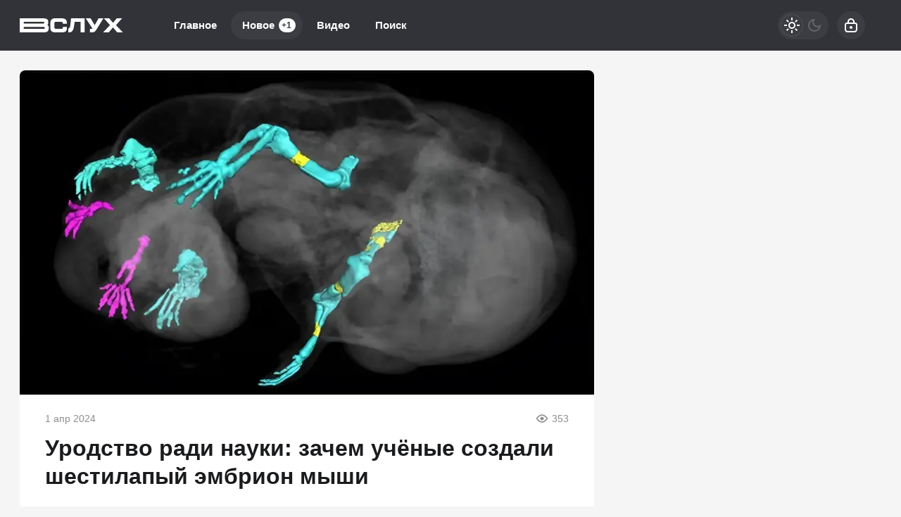

--- FILE ---
content_type: text/html; charset=utf-8
request_url: https://vsluh.net/3662-urodstvo-radi-nauki-zachem-uchenye-sozdali-shestilapyj-jembrion-myshi.html
body_size: 21279
content:
<!DOCTYPE html>
<html prefix="og:http://ogp.me/ns# article:http://ogp.me/ns/article#" lang="ru" class="load">
<head>
<title>Уродство ради науки: зачем учёные создали шестилапый эмбрион мыши</title>
<meta charset="utf-8">
<meta name="title" content="Уродство ради науки: зачем учёные создали шестилапый эмбрион мыши">
<meta name="description" content="В Португалии создали эмбрион шестилапой мыши с двумя дополнительными конечностями вместо гениталий. Сообщение о том, как получился генетически модифицированный грызун и что это значит для науки, опубликовали в журнале Nature Communications. Биолог-эволюционист Мозес Малло из Научного института">
<meta name="keywords" content="Малло, Tgfbr1, задние, эмбрион, конечностями, вместо, гениталий, Мозес, развития, эмбрионов, гениталии, лапки, проект, иллюстрации, мышонка, органы, конечности, Португалии, создали, шестилапой">
<meta name="generator" content="DataLife Engine (https://dle-news.ru)">
<link rel="canonical" href="https://vsluh.net/3662-urodstvo-radi-nauki-zachem-uchenye-sozdali-shestilapyj-jembrion-myshi.html">
<link rel="alternate" type="application/rss+xml" title="ВСЛУХ RSS" href="https://vsluh.net/rss.xml">
<link rel="search" type="application/opensearchdescription+xml" title="ВСЛУХ" href="https://vsluh.net/index.php?do=opensearch">
<link rel="preconnect" href="https://vsluh.net/" fetchpriority="high">
<meta property="twitter:title" content="Уродство ради науки: зачем учёные создали шестилапый эмбрион мыши">
<meta property="twitter:url" content="https://vsluh.net/3662-urodstvo-radi-nauki-zachem-uchenye-sozdali-shestilapyj-jembrion-myshi.html">
<meta property="twitter:card" content="summary_large_image">
<meta property="twitter:image" content="https://vsluh.net/uploads/posts/2024-04/d41586-024-00943-7_26894514.webp">
<meta property="twitter:description" content="Получился зародыш с лишними конечностями вместо гениталий.">
<meta property="og:type" content="article">
<meta property="og:site_name" content="ВСЛУХ">
<meta property="og:title" content="Уродство ради науки: зачем учёные создали шестилапый эмбрион мыши">
<meta property="og:url" content="https://vsluh.net/3662-urodstvo-radi-nauki-zachem-uchenye-sozdali-shestilapyj-jembrion-myshi.html">
<meta property="og:image" content="https://vsluh.net/uploads/posts/2024-04/d41586-024-00943-7_26894514.webp">
<meta property="og:description" content="Получился зародыш с лишними конечностями вместо гениталий.">
<meta name="HandheldFriendly" content="true">
<meta name="format-detection" content="telephone=no">
<meta name="viewport" content="initial-scale=1.0, width=device-width">
<meta name="apple-mobile-web-app-capable" content="yes">
<meta name="apple-mobile-web-app-status-bar-style" content="default">
<meta name="mobile-web-app-capable" content="yes">

<meta name="robots" content="max-image-preview:large">
<meta property="og:type" content="article">



<link rel="manifest" href="/manifest.json">

<link rel="shortcut icon" href="/templates/vsluh/brand/favicon/favicon.ico">
<link rel="apple-touch-icon" sizes="180x180" href="/templates/vsluh/brand/favicon/apple-touch-icon.png">
<link rel="icon" type="image/svg+xml" href="/templates/vsluh/brand/favicon/favicon.svg">
<link rel="icon" type="image/png" sizes="64x64" href="/templates/vsluh/brand/favicon/f64.png">
<link rel="icon" type="image/png" sizes="32x32" href="/templates/vsluh/brand/favicon/f32.png">
<link rel="icon" type="image/png" sizes="16x16" href="/templates/vsluh/brand/favicon/f16.png">



<link rel="preload" as="script" href="/templates/vsluh/js/darkmod.js?v=ncwyf">
<link rel="preload" as="script" href="/engine/classes/js/jquery3.js?v=ncwyf">

<link rel="preload" as="style" href="/templates/vsluh/brand/config.css?v=ncwyf">
<link rel="preload" as="style" href="/templates/vsluh/css/sys.css?v=ncwyf">
<link rel="preload" as="style" href="/templates/vsluh/css/style.css?v=ncwyf">


<link rel="preload" as="style" href="/templates/vsluh/css/text.css?v=ncwyf">
<link rel="preload" as="style" href="/templates/vsluh/css/fullstory.css?v=ncwyf">


<link href="/templates/vsluh/brand/config.css?v=ncwyf" type="text/css" rel="stylesheet" media="all">
<link href="/templates/vsluh/css/sys.css?v=ncwyf" type="text/css" rel="stylesheet" media="all">
<link href="/templates/vsluh/css/style.css?v=ncwyf" type="text/css" rel="stylesheet" media="all">


<link href="/templates/vsluh/css/short.css?v=ncwyf" type="text/css" rel="stylesheet" media="all">


<link href="/templates/vsluh/css/fullstory.css?v=ncwyf" type="text/css" rel="stylesheet" media="all">
<link href="/templates/vsluh/css/text.css?v=ncwyf" type="text/css" rel="stylesheet" media="all">




<link href="/templates/vsluh/css/uidialog.css?v=ncwyf" type="text/css" rel="stylesheet" media="all">

<link href="/templates/vsluh/css/login.css?v=ncwyf" type="text/css" rel="stylesheet" media="all">





<script src="/templates/vsluh/js/darkmod.js?v=ncwyf"></script>




<script>window.yaContextCb=window.yaContextCb||[]</script>
<script src="https://yandex.ru/ads/system/context.js" async></script>


<script>
	var isElementVisible = function (id) {
	target = document.querySelector('#' + id);

		// Все позиции элемента
		var targetPosition = {
			top: window.pageYOffset + target.getBoundingClientRect().top,
			left: window.pageXOffset + target.getBoundingClientRect().left,
			right: window.pageXOffset + target.getBoundingClientRect().right,
			bottom: window.pageYOffset + target.getBoundingClientRect().bottom
			},
			// Получаем позиции окна
			windowPosition = {
			top: window.pageYOffset,
			left: window.pageXOffset,
			right: window.pageXOffset + document.documentElement.clientWidth,
			bottom: window.pageYOffset + document.documentElement.clientHeight
			};

		if (targetPosition.bottom > windowPosition.top && // Если позиция нижней части элемента больше позиции верхней чайти окна, то элемент виден сверху
			targetPosition.top < windowPosition.bottom && // Если позиция верхней части элемента меньше позиции нижней чайти окна, то элемент виден снизу
			targetPosition.right > windowPosition.left && // Если позиция правой стороны элемента больше позиции левой части окна, то элемент виден слева
			targetPosition.left < windowPosition.right) { // Если позиция левой стороны элемента меньше позиции правой чайти окна, то элемент виден справа
			// Если элемент полностью видно, то запускаем следующий код

			return true 
		} else {

			return false
		};
	};
</script>

</head>

<body>
	 
<header id="header" class="header">
	<div class="wrp">
		<button class="h-burger" id="o-menu" aria-label="Меню" style="display:none;">
			<span class="iswap">
				<svg width="24" height="24" class="ic iswap-ic"><path d="M3 4V6H21V4H3ZM3 13H21V11H3V13ZM3 20H21V18H3V20Z"/></svg>
				<svg width="24" height="24" class="ic iswap-close"><use xlink:href="#ic-close"></use></svg>
			</span>
		</button>
		<div class="h-first"><a class="logo" href="/" title="Вслух" aria-label="Вслух">
    <svg width="147" height="20" viewBox="0 0 147 20" xmlns="http://www.w3.org/2000/svg">
        <path d="M39.27 9.46C40.15 8.77 40.62 7.63 40.62 5.37C40.62 4.05 40.62 0.02 33.53 0.02H0V19.99H34.44C39.21 19.99 41.34 18.09 41.34 13.83C41.34 11.42 40.57 10.21 39.27 9.45V9.46ZM5.83 4.91H33.64C34.44 4.91 34.8 5.27 34.8 6.07C34.8 6.62 34.65 7.55 33.67 7.55H5.83V4.91ZM33.5 15.09H5.82V12.21H33.65C35.5 12.21 35.5 12.53 35.5 13.61C35.5 14.84 35.5 15.09 33.48 15.09H33.5ZM61.33 12.94C61.33 14.56 61 14.96 58.49 14.96H52.15C49.89 14.96 49.28 14.63 49.28 12.31V7.75C49.28 5.3 49.55 5.04 52.15 5.04H58.49C60.88 5.04 61.33 5.77 61.33 7.11V7.79H67.1V7.11C67.09 0.86 63.17 0.01 59.33 0.01H51.32C45.48 0.01 43.51 1.92 43.51 7.58V12.8C43.51 18.1 45.44 19.98 50.9 19.98H59.78C65.44 19.98 67.09 18.4 67.12 12.94V12.25H61.33V12.93V12.94ZM71.8 10.46C71.63 11.84 71.32 13.54 69.86 14.17C69.5 14.33 69.16 14.35 68.92 14.34V19.97C69.25 19.99 69.71 20.01 70.26 19.99C70.97 19.97 71.82 19.88 72.3 19.76C73.83 19.39 74.79 17.94 75.28 17.22C76.24 15.81 76.54 14.51 76.96 12.28C77.32 10.35 77.73 7.92 78.1 5.07H86.52V19.96H92.35V0H72.96C72.59 3.86 72.19 7.34 71.8 10.46ZM112.02 0L106.54 9.78L100.74 0H93.82L103.12 14.17C103.27 14.4 103.32 14.57 103.32 14.64C103.32 14.77 102.85 15.08 101.44 15.08H99.87V19.97H102.3C105.73 19.97 106.95 19.39 109.64 15.04L118.94 0H112.02ZM136.77 9.7L145.48 0H137.97L132.54 6.43L127.11 0H119.6L128.31 9.7L118.55 19.97H126.6L132.54 12.98L138.48 19.97H146.53L136.77 9.7Z"/>
    </svg>
</a></div>
		
		<div id="h-menu" class="h-menu" style="display:none;">
			<div class="h-menu-tools">
				<form class="qsearch" method="post">
	<div class="qsearch-field">
		<input id="qsearch-input" class="qsearch-field-input" name="story" type="search" placeholder="Поиск по сайту..." autocomplete="off">
		<button class="qsearch-field-btn" type="submit" title="Найти" aria-label="Найти">
			<svg width="24" height="24" class="ic"><path d="M11 3C6.58172 3 3 6.58172 3 11C3 15.4183 6.58172 19 11 19C12.8487 19 14.551 18.3729 15.9056 17.3199L20 21.4142L21.4142 20L17.3199 15.9056C18.3729 14.551 19 12.8487 19 11C19 6.58172 15.4183 3 11 3ZM5 11C5 7.68629 7.68629 5 11 5C14.3137 5 17 7.68629 17 11C17 14.3137 14.3137 17 11 17C7.68629 17 5 14.3137 5 11Z"/></svg>
		</button>
		<i class="qsearch-field-line"></i>
	</div>
	<button class="qsearch-close" id="x-search" title="Закрыть поиск" aria-label="Закрыть поиск">
		<svg width="24" height="24" class="ic"><use xlink:href="#ic-close"></use></svg>
	</button>
	<input type="hidden" name="do" value="search" autocomplete="off">
	<input type="hidden" name="subaction" value="search" autocomplete="off">
</form>
				
			</div>
			<div class="h-menu-over dark">
				<nav class="h-menu-links">
					<a href="/" title="Главное">Главное</a>
					<a class="active" href="/new/" title="Новости">Новое<i class="badge">+1</i></a>
					<a href="/video/" title="Видео">Видео<i class="badge"></i></a>
					<a class="h-menu-search" id="o-search" href="/index.php?do=search" title="Поиск">Поиск</a>
				</nav>
				<div class="h-menu-add" style="display: none;"><a class="btn btn-tone btn-lg" href="/addnews.html">Добавить новость</a></div>
				<nav class="h-menu-sublinks" style="display: none;"><a href="https://vomedia.ru/20-vsluh.html" target="_blank">Реклама</a>
<a href="/index.php?do=feedback" target="_self">Контакты</a>
<a href="/about.html" target="_self">Об издании</a>
<a href="/rules.html" target="_self">Правила</a></nav>
				<div class="h-menu-soc" style="display: none;">
					<nav class="social-links">
	
	<a href="https://ok.ru/vsluhnet" target="_blank" rel="nofollow noopener noreferrer" class="soc_ok" title="Одноклассники" aria-label="Одноклассники"><svg width="32" height="32"><use xlink:href="#ic-ok"></use></svg></a>
	<a href="https://vk.com/vsluhnet" target="_blank" rel="nofollow noopener noreferrer" class="soc_vk" title="VK" aria-label="VK"><svg width="32" height="32"><use xlink:href="#ic-vk"></use></svg></a>
	<a href="https://dzen.ru/vsluh.net" target="_blank" rel="nofollow noopener noreferrer" class="soc_dzen" title="Дзен" aria-label="Дзен"><svg width="32" height="32"><use xlink:href="#ic-dzen"></use></svg></a>
</nav>
				</div>
				
			</div>
		</div>
		
		<div class="h-tools">
			<button class="h-darkmod" aria-label="Светлая / Темная версия" id="mod-toggle">
				<span class="h-darkmod-in">
					<svg class="ic mod-light" width="24" height="24" viewBox="0 0 24 24" xmlns="http://www.w3.org/2000/svg">
						<path d="M12 15C12.8333 15 13.5417 14.7083 14.125 14.125C14.7083 13.5417 15 12.8333 15 12C15 11.1667 14.7083 10.4583 14.125 9.875C13.5417 9.29167 12.8333 9 12 9C11.1667 9 10.4583 9.29167 9.875 9.875C9.29167 10.4583 9 11.1667 9 12C9 12.8333 9.29167 13.5417 9.875 14.125C10.4583 14.7083 11.1667 15 12 15ZM12 17C10.6167 17 9.4375 16.5125 8.4625 15.5375C7.4875 14.5625 7 13.3833 7 12C7 10.6167 7.4875 9.4375 8.4625 8.4625C9.4375 7.4875 10.6167 7 12 7C13.3833 7 14.5625 7.4875 15.5375 8.4625C16.5125 9.4375 17 10.6167 17 12C17 13.3833 16.5125 14.5625 15.5375 15.5375C14.5625 16.5125 13.3833 17 12 17ZM5 13H1V11H5V13ZM23 13H19V11H23V13ZM11 5V1H13V5H11ZM11 23V19H13V23H11ZM6.4 7.75L3.875 5.325L5.3 3.85L7.7 6.35L6.4 7.75ZM18.7 20.15L16.275 17.625L17.6 16.25L20.125 18.675L18.7 20.15ZM16.25 6.4L18.675 3.875L20.15 5.3L17.65 7.7L16.25 6.4ZM3.85 18.7L6.375 16.275L7.75 17.6L5.325 20.125L3.85 18.7Z" />
					</svg>
					<svg class="ic mod-dark" width="24" height="24" viewBox="0 0 24 24" xmlns="http://www.w3.org/2000/svg">
						<path d="M12 21C9.5 21 7.375 20.125 5.625 18.375C3.875 16.625 3 14.5 3 12C3 9.5 3.875 7.375 5.625 5.625C7.375 3.875 9.5 3 12 3C12.2333 3 12.4625 3.00833 12.6875 3.025C12.9125 3.04167 13.1333 3.06667 13.35 3.1C12.6667 3.58333 12.1208 4.2125 11.7125 4.9875C11.3042 5.7625 11.1 6.6 11.1 7.5C11.1 9 11.625 10.275 12.675 11.325C13.725 12.375 15 12.9 16.5 12.9C17.4167 12.9 18.2583 12.6958 19.025 12.2875C19.7917 11.8792 20.4167 11.3333 20.9 10.65C20.9333 10.8667 20.9583 11.0875 20.975 11.3125C20.9917 11.5375 21 11.7667 21 12C21 14.5 20.125 16.625 18.375 18.375C16.625 20.125 14.5 21 12 21ZM12 19C13.4667 19 14.7833 18.5958 15.95 17.7875C17.1167 16.9792 17.9667 15.925 18.5 14.625C18.1667 14.7083 17.8333 14.775 17.5 14.825C17.1667 14.875 16.8333 14.9 16.5 14.9C14.45 14.9 12.7042 14.1792 11.2625 12.7375C9.82083 11.2958 9.1 9.55 9.1 7.5C9.1 7.16667 9.125 6.83333 9.175 6.5C9.225 6.16667 9.29167 5.83333 9.375 5.5C8.075 6.03333 7.02083 6.88333 6.2125 8.05C5.40417 9.21667 5 10.5333 5 12C5 13.9333 5.68333 15.5833 7.05 16.95C8.41667 18.3167 10.0667 19 12 19Z" />
					</svg>
				</span>
			</button>
			
			<button class="h-login" id="login-btn" aria-label="Войти">
				<svg class="ic" width="24" height="24" viewBox="0 0 24 24" xmlns="http://www.w3.org/2000/svg"><path d="M12 13C10.9 13 10 13.9 10 15C10 16.1 10.9 17 12 17C13.1 17 14 16.1 14 15C14 13.9 13.1 13 12 13ZM20.92 10.67C20.83 10.01 20.63 9.39 20.12 8.88C19.61 8.37 18.98 8.17 18.33 8.08C17.95 8.03 17.5 8.01 17 8V7C17 4.24 14.76 2 12 2C9.24 2 7 4.24 7 7V8C6.5 8.01 6.06 8.03 5.67 8.08C5.01 8.17 4.39 8.37 3.88 8.88C3.37 9.39 3.17 10.02 3.08 10.67C3 11.28 3 12.05 3 12.93V15.07C3 16.42 3 17.54 3.12 18.43C3.24 19.36 3.52 20.18 4.17 20.83C4.83 21.49 5.65 21.76 6.57 21.88C7.45 22 8.57 22 9.92 22H14.06C15.41 22 16.53 22 17.41 21.88C18.34 21.76 19.16 21.48 19.81 20.83C20.47 20.17 20.74 19.35 20.86 18.43C20.98 17.55 20.98 16.43 20.98 15.08V12.94C20.98 12.05 20.98 11.29 20.9 10.68L20.92 10.67ZM9 7C9 5.34 10.34 4 12 4C13.66 4 15 5.34 15 7V8H9V7ZM19 15C19 16.44 19 17.42 18.9 18.16C18.81 18.87 18.64 19.19 18.42 19.42C18.2 19.65 17.87 19.81 17.16 19.9C16.43 20 15.44 20 14 20H10C8.56 20 7.58 20 6.84 19.9C6.13 19.81 5.81 19.64 5.58 19.42C5.36 19.2 5.19 18.87 5.1 18.16C5 17.43 5 16.44 5 15V13C5 12.03 5 11.4 5.06 10.94C5.12 10.51 5.21 10.37 5.29 10.29C5.37 10.21 5.5 10.12 5.94 10.06C6.4 10 7.03 10 8 10H16C16.97 10 17.6 10 18.06 10.06C18.49 10.12 18.63 10.21 18.71 10.29C18.79 10.37 18.88 10.5 18.94 10.94C19 11.4 19 12.03 19 13V15Z"/></svg>
			</button>
			
			
		</div>
	</div>
</header>


	
	<main id="page" class="page-content">
	
	

	
	
<div class="str wrp wrpcont">
	<div class="str-cont grid-sm g-sm-c2">
		
		<article id="full-story" class="cbox full-story" data-id="3662">
			
			<div class="full-story-media story-img">
				<div class="fit-cover">
					
					<img src="/uploads/posts/2024-04/snapedit_1711914913587.webp" width="430" height="280" alt="Уродство ради науки: зачем учёные создали шестилапый эмбрион мыши" title="Уродство ради науки: зачем учёные создали шестилапый эмбрион мыши" fetchpriority="high" decoding="async">
				</div>
				
			</div>
			
			<div class="full-meta">
				
				<time class="meta meta-time" datetime="2024-04-01T20:14">1 апр 2024</time>
				<span class="meta meta-views"><svg width="20" height="20" class="ic"><use xlink:href="#ic-view"></use></svg>353</span>
			</div>
			
			<h1 class="heading">
				
				
				Уродство ради науки: зачем учёные создали шестилапый эмбрион мыши
			</h1>
			<div class="full-story-text text">
				
				<meta property="og:type" content="article">
				<meta property="og:title" content="Уродство ради науки: зачем учёные создали шестилапый эмбрион мыши">
				<meta property="og:url" content="https://vsluh.net/3662-urodstvo-radi-nauki-zachem-uchenye-sozdali-shestilapyj-jembrion-myshi.html" />
				<meta property="article:author" content="Дмитрий Ладыгин">
				<meta property="article:section" content="Новое">
				<meta property="article:tag"
					content="Группа - гость">
				<meta property="article:published_time" content="2024-04-01T20:14:34+0300">
				<meta itemprop="datePublished" content="2024-04-01T20:14:34+0300" />
				<meta itemprop="identifier" content="3662">
				
				В Португалии создали эмбрион шестилапой мыши с двумя дополнительными конечностями вместо гениталий. Сообщение о том, как получился генетически модифицированный грызун и что это значит для <a href="https://vsluh.net/" title="наука">науки</a>, опубликовали в журнале Nature Communications.<br><br><!-- Yandex.RTB R-A-216584-17 -->
<div id="yandex_rtb_R-A-216584-17"></div>
<script>window.yaContextCb.push(()=>{
  Ya.Context.AdvManager.render({
    renderTo: 'yandex_rtb_R-A-216584-17',
    blockId: 'R-A-216584-17'
  })
})</script><br>Биолог-эволюционист Мозес Малло из Научного института Гулбенкяна (IGC) с коллегами изучали один из белков, Tgfbr1, очень важный для развития эмбрионов. Учёные инактивировали ген Tgfbr1 у мышиных зародышей приблизительно на полпути эмбрионального развития. С помощью манипуляции учёные хотели понять, как внесённая «поломка» повлияла бы на развитие спинного мозга.<br><br>Затем Анастасия Лозовска, аспирантка из команды Малло, сообщила шефу: у одного из биоинженерных эмбрионов гениталии похожи на две дополнительные задние лапки. Так наблюдательность девушки направила исследование в неожиданное русло.<br><br><!--QuoteBegin--><div class="quote"><!--QuoteEBegin-->Я не выбирал проект, проект выбрал меня<!--QuoteEnd--></div><!--QuoteEEnd--><br>— Мозес Малло, биолог-эволюционист из IGC.<br><br>На заглавной иллюстрации — трёхмерная реконструкция скелетной составляющей конечностей модифицированного плода. Дополнительные задние лапки выделены фиолетовым. Жёлтым показано начавшееся окостенение.<br><br>На иллюстрации ниже для сравнения — нормальный мышиный эмбрион и лабораторный уродец. Как видим, дело не обошлось только лишь подменой лишними лапками гениталий. После отключения определённого гена у монструозного мышонка к тому же некоторые внутренние органы выперли из брюшной полости наружу, как огромная грыжа.<br><br><div style="text-align:center;"><!--dle_image_begin:https://vsluh.net/uploads/posts/2024-04/d41586-024-00943-7_26894514.webp|--><img loading="lazy" src="/uploads/posts/2024-04/d41586-024-00943-7_26894514.webp" style="max-width:100%;" alt="Уродство ради науки: зачем учёные создали шестилапый эмбрион мыши"><!--dle_image_end--></div><br><br>Собственно, науке давно известно, что у большинства животных с четырьмя конечностями и наружные половые органы (пенис либо клитор), и задние конечности развиваются из одних и тех же первичных структур. Но не были известны нюансы.<br><br>Когда команда Мозеса Малло подробнее изучила феномен шестилапого мышонка, они поняли, что Tgfbr1 направляет эти структуры на превращение либо в гениталии, либо в конечности, изменяя то, как именно сворачивается спираль ДНК в соответствующих клетках. Отключение критически важного белка изменило работу остальных генов таким вот ужасающим и радикальным образом.<br><br>Эмбриону не дали развиться в нормальную мышь вовсе не зря. Благодаря сделанному <!--dle_leech_begin--><a href="https://vsluh.net/index.php?do=go&amp;url=aHR0cHM6Ly93d3cubmF0dXJlLmNvbS9hcnRpY2xlcy9kNDE1ODYtMDI0LTAwOTQzLTc%3D" target="_blank">открытию</a><!--dle_leech_end--> биологи надеются в дальнейшем выяснить, влияет ли Tgfbr1 и его аналоги на структуру ДНК в других клеточных системах, в том числе в онкологических метастазах, а также на иммунитет. А ещё исследователи изучают, а не тот ли самый механизм приводит к образованию двойного пениса у змей, то есть не формируется ли у самцов парный половой орган вместо несбывшихся лапок.
			</div>
			
			
			
			
			<ul class="full-story-data grid-sm g-sm-c2 c-muted">
				<li class="g-item" title="Автор статьи"><a href="/user/Дмитрий Ладыгин">Дмитрий Ладыгин</a></li>
				<li class="g-item" title="Использованы фото">nature.com</li>
			</ul>
			
			
			
			
			<div class="block-ad-fullstory"><!-- Yandex.RTB R-A-216584-18 -->
<div id="yandex_rtb_R-A-216584-18"></div>
<script>window.yaContextCb.push(()=>{
  Ya.Context.AdvManager.render({
    renderTo: 'yandex_rtb_R-A-216584-18',
    blockId: 'R-A-216584-18'
  })
})</script></div>
			

			
			<div class="full-story-foot cv-auto">
				
<div class="share">
	<a class="fbtn share-btn share-tg" href="https://t.me/share/url?url=https://vsluh.net/3662-urodstvo-radi-nauki-zachem-uchenye-sozdali-shestilapyj-jembrion-myshi.html&amp;text=Уродство ради науки: зачем учёные создали шестилапый эмбрион мыши" target="_blank" rel="noopener nofollow" title="Поделиться в Телеграм" aria-label="Поделиться в Телеграм" onclick="minWin(this.href); return false;" role="button"><svg width="32" height="32" class="ic"><use xlink:href="#ic-telegram"></use></svg></a>
	<a class="fbtn share-btn share-vk" href="https://vk.com/share.php?url=https://vsluh.net/3662-urodstvo-radi-nauki-zachem-uchenye-sozdali-shestilapyj-jembrion-myshi.html&title=Уродство ради науки: зачем учёные создали шестилапый эмбрион мыши" target="_blank" rel="noopener nofollow" title="Поделиться в VK" aria-label="Поделиться в VK" onclick="minWin(this.href); return false;" role="button"><svg width="32" height="32" class="ic"><use xlink:href="#ic-vk"></use></svg></a>
	<a class="fbtn share-btn share-ok" href="https://connect.ok.ru/offer?url=https://vsluh.net/3662-urodstvo-radi-nauki-zachem-uchenye-sozdali-shestilapyj-jembrion-myshi.html&title=Уродство ради науки: зачем учёные создали шестилапый эмбрион мыши" target="_blank" rel="noopener nofollow" title="Поделиться в Одноклассниках" aria-label="Поделиться в Одноклассниках" onclick="minWin(this.href); return false;" role="button"><svg width="32" height="32" class="ic"><use xlink:href="#ic-ok"></use></svg></a>
</div>

				
			</div>
			 <div class="channels">
	<div class="channels-info">
		<div class="channels-info-title title">Наши новостные каналы</div>
		<p class="channels-info-text">Подписывайтесь и будьте в курсе свежих новостей и важнейших событиях дня.</p>
	</div>
	<div class="channels-links">
		<a href="https://vk.com/vsluhnet" rel="nofollow noreferrer" target="_blank">
			<svg xmlns="http://www.w3.org/2000/svg" width="32" height="32" viewBox="0 0 32 32"><path d="M32 16C32 7.16344 24.8366 0 16 0C7.16344 0 0 7.16344 0 16C0 24.8366 7.16344 32 16 32C24.8366 32 32 24.8366 32 16Z" fill="#0277FF"/><path d="M17.1495 21.3333C11.0754 21.3333 7.61125 17.329 7.4668 10.6666H10.5088C10.6088 15.5566 12.8545 17.6282 14.6285 18.0555V10.6666H17.494V14.8846C19.2483 14.703 21.0915 12.781 21.7137 10.6666H24.5779C24.343 11.7633 23.8753 12.8016 23.2041 13.7166C22.5328 14.6315 21.6724 15.4034 20.6767 15.9839C21.7884 16.5139 22.7705 17.2648 23.558 18.1869C24.3455 19.1091 24.9203 20.1815 25.2446 21.3333H22.0915C21.8008 20.3331 21.2094 19.4378 20.3914 18.7596C19.5735 18.0814 18.5655 17.6506 17.494 17.5213V21.3333H17.1495Z" fill="white"/></svg>
			<span>ВКонтакте</span>
		</a>
		<a href="https://dzen.ru/vsluh.net" rel="nofollow noreferrer" target="_blank">
			<svg xmlns="http://www.w3.org/2000/svg" width="32" height="32" viewBox="0 0 32 32"><path fill="currentColor" d="m19.09,19.09c-2.52,2.59-2.7,5.83-2.91,12.91,6.61,0,11.17-.02,13.52-2.31,2.29-2.35,2.31-7.13,2.31-13.52-7.09.23-10.32.4-12.91,2.91ZM0,16.17c0,6.39.02,11.17,2.31,13.52,2.35,2.29,6.91,2.31,13.52,2.31-.23-7.09-.4-10.32-2.91-12.91-2.59-2.51-5.83-2.7-12.91-2.91ZM15.83,0C9.23,0,4.66.02,2.31,2.31.02,4.66,0,9.44,0,15.83c7.09-.23,10.32-.4,12.91-2.91,2.52-2.59,2.7-5.83,2.91-12.91Zm3.26,12.91c-2.52-2.59-2.7-5.83-2.91-12.91,6.61,0,11.17.02,13.52,2.31,2.29,2.35,2.31,7.13,2.31,13.52-7.09-.23-10.32-.4-12.91-2.91Z"/></svg>
			<span>Дзен</span>
		</a>
		<a href="https://ok.ru/vsluhnet" rel="nofollow noreferrer" target="_blank">
			<svg fill="none" width="120" height="120" viewBox="0 0 120 120" xmlns="http://www.w3.org/2000/svg"><path d="M120 60C120 93.1371 93.1371 120 60 120C26.8629 120 0 93.1371 0 60C0 26.8629 26.8629 0 60 0C93.1371 0 120 26.8629 120 60Z" fill="#ED812B"/><path d="M67.2847 75.8688C70.9635 75.0229 74.4778 73.5528 77.6718 71.5228C80.0781 69.8952 80.7244 66.6051 79.1144 64.1725C77.5679 61.8332 74.4864 61.1273 72.0887 62.5595C64.7313 67.2118 55.3829 67.2118 48.0255 62.5595C45.5816 61.0019 42.3559 61.7428 40.8122 64.2075C40.8122 64.2133 40.8122 64.2191 40.8065 64.222C39.2657 66.6926 39.9986 69.9565 42.4424 71.514L42.4482 71.5199C45.6364 73.547 49.1478 75.02 52.8237 75.86L42.8262 85.9667C40.7863 87.9939 40.7488 91.3044 42.7454 93.3666L42.8319 93.4541C43.8245 94.4866 45.169 95 46.5078 95C47.8495 95 49.1911 94.4866 50.1865 93.4541L60.0571 83.5254L69.8786 93.4599C71.956 95.4871 75.2741 95.4317 77.2822 93.3287C79.2385 91.2782 79.2385 88.026 77.2822 85.9784L67.2847 75.8688ZM60.0571 61.1332C69.9248 61.1215 77.917 53.042 77.9314 43.0695C77.9314 33.1087 69.9103 25 60.0571 25C50.2038 25 42.1828 33.1087 42.1828 43.0753C42.1972 53.0508 50.1923 61.1303 60.0571 61.1361V61.1332ZM60.0571 35.5909C64.1427 35.5967 67.4521 38.9452 67.455 43.0724C67.455 47.2026 64.1427 50.5481 60.0571 50.554C55.9744 50.5481 52.665 47.2055 52.6563 43.0753C52.6621 38.9422 55.9744 35.5967 60.0571 35.5879V35.5909Z" fill="white"/></svg>
			<span>Одноклассники</span>
		</a>
	</div>
</div>
		</article>
		
		<div class="cbox comments cv-auto"><!-- Tolstoy Comments Init -->
<script type="text/javascript">!(function(w,d,s,l,x){w[l]=w[l]||[];w[l].t=w[l].t||new Date().getTime();var f=d.getElementsByTagName(s)[0],j=d.createElement(s);j.async=!0;j.src='//web.tolstoycomments.com/sitejs/app.js?i='+l+'&x='+x+'&t='+w[l].t;f.parentNode.insertBefore(j,f);})(window,document,'script','tolstoycomments','4957');</script>
<!-- /Tolstoy Comments Init -->

<!-- Tolstoy Comments Widget -->
<div class="tolstoycomments-feed"></div>
<script type="text/javascript">
	window['tolstoycomments'] = window['tolstoycomments'] || [];
	window['tolstoycomments'].push({
		action: 'init',
		values: {
			visible: true
		}
	});
</script>
<!-- /Tolstoy Comments Widget --></div>		
		<div class="sep-title cv-auto"><span>Рекомендуем для вас</span></div>
		<div class="cv-auto"><!-- Yandex Native Ads C-A-216584-14 -->
<div id="id-C-A-216584-14"></div>
<script>window.yaContextCb.push(()=>{
  Ya.Context.AdvManager.renderWidget({
    renderTo: 'id-C-A-216584-14',
    blockId: 'C-A-216584-14',
    darkTheme: localStorage.getItem('theme') === 'dark' || (localStorage.getItem('theme') == null && window.matchMedia("(prefers-color-scheme: dark)").matches) ? true : false
  })
})</script></div>
		
		<article class="post cbox item g-item cv-auto" data-id="5430">
	<figure class="post-img fit-cover">
		<img src="/uploads/mini/shortstory/2c7/5d4422fed53c37fc06804790f4186.webp" width="430" height="280" title="Росархив рассекретил документы: Доказано, что именно Польша не дала СССР остановить Вторую мировую войну" alt="Росархив рассекретил документы: Доказано, что именно Польша не дала СССР остановить Вторую мировую войну" loading="lazy" fetchpriority="low" decoding="async">
	</figure>
	<h2 class="title">
		
		<a class="item-link" href="https://vsluh.net/5430-rosarhiv-rassekretil-dokumenty-dokazano-chto-imenno-polsha-ne-dala-sssr-ostanovit-vtoruju-mirovuju-vojnu.html">Росархив рассекретил документы: Доказано, что именно Польша не дала СССР остановить Вторую мировую войну</a>
	</h2>
	
	<div class="post-text">Об этом в 1939 году сообщали из Варшавы французские дипломаты и разведчики...</div>
	<div class="post-meta">
		
		<time class="meta meta-time" datetime="2026-01-17T20:27">17 янв 2026</time>
		<a href="https://vsluh.net/5430-rosarhiv-rassekretil-dokumenty-dokazano-chto-imenno-polsha-ne-dala-sssr-ostanovit-vtoruju-mirovuju-vojnu.html" class="meta meta-views"><svg width="20" height="20" class="ic"><use xlink:href="#ic-view"></use></svg>15 839</a>
	</div>
</article><article class="post cbox item g-item cv-auto" data-id="5427">
	<figure class="post-img fit-cover">
		<img src="/uploads/mini/shortstory/7ec/eb5e1899223a51b17c62b681ace2f.webp" width="430" height="280" title="В советских газетах снова нашлось предсказание будущего: Что же на этот раз?" alt="В советских газетах снова нашлось предсказание будущего: Что же на этот раз?" loading="lazy" fetchpriority="low" decoding="async">
	</figure>
	<h2 class="title">
		
		<a class="item-link" href="https://vsluh.net/5427-v-sovetskih-gazetah-snova-nashlos-predskazanie-buduschego-chto-zhe-na-jetot-raz.html">В советских газетах снова нашлось предсказание будущего: Что же на этот раз?</a>
	</h2>
	
	<div class="post-text">Оказалось, что еще в 1948 году «Московский большевик» написал о планах США захватить Гренландию...</div>
	<div class="post-meta">
		
		<time class="meta meta-time" datetime="2026-01-15T14:41">15 янв 2026</time>
		<a href="https://vsluh.net/5427-v-sovetskih-gazetah-snova-nashlos-predskazanie-buduschego-chto-zhe-na-jetot-raz.html" class="meta meta-views"><svg width="20" height="20" class="ic"><use xlink:href="#ic-view"></use></svg>7 600</a>
	</div>
</article><article class="post cbox item g-item cv-auto" data-id="5433">
	<figure class="post-img fit-cover">
		<img src="/uploads/mini/shortstory/e47/d8e30874b303bc11c0164248fc8da.webp" width="430" height="280" title="Удивительные и невероятные приключения первой советской ракеты класса «воздух-воздух»" alt="Удивительные и невероятные приключения первой советской ракеты класса «воздух-воздух»" loading="lazy" fetchpriority="low" decoding="async">
	</figure>
	<h2 class="title">
		
		<a class="item-link" href="https://vsluh.net/5433-udivitelnye-i-neverojatnye-prikljuchenija-pervoj-sovetskoj-rakety-klassa-vozduh-vozduh.html">Удивительные и невероятные приключения первой советской ракеты класса «воздух-воздух»</a>
	</h2>
	
	<div class="post-text">Военные историки говорят: без якутских мастеров советские конструкторы не смогли бы «взломать» американскую ракету и построить нашу Р-3...</div>
	<div class="post-meta">
		
		<time class="meta meta-time" datetime="2026-01-18T21:43">18 янв 2026</time>
		<a href="https://vsluh.net/5433-udivitelnye-i-neverojatnye-prikljuchenija-pervoj-sovetskoj-rakety-klassa-vozduh-vozduh.html" class="meta meta-views"><svg width="20" height="20" class="ic"><use xlink:href="#ic-view"></use></svg>5 918</a>
	</div>
</article><article class="post cbox item g-item cv-auto" data-id="5431">
	<figure class="post-img fit-cover">
		<img src="/uploads/mini/shortstory/7c6/3e64f1b8031058700b1808d99eba3.webp" width="430" height="280" title="Тесла снова меняет правила игры: генератор по проекту гения выжимает электричество из воздуха" alt="Тесла снова меняет правила игры: генератор по проекту гения выжимает электричество из воздуха" loading="lazy" fetchpriority="low" decoding="async">
	</figure>
	<h2 class="title">
		
		<a class="item-link" href="https://vsluh.net/5431-tesla-snova-menjaet-pravila-igry-generator-po-proektu-genija-vyzhimaet-jelektrichestvo-iz-vozduha.html">Тесла снова меняет правила игры: генератор по проекту гения выжимает электричество из воздуха</a>
	</h2>
	
	<div class="post-text">Эксперты говорят, что мы только сейчас доросли до великого изобретателя. Из 300 его открытий реализованы лишь десятки. Что еще может скрываться в архивах?...</div>
	<div class="post-meta">
		
		<time class="meta meta-time" datetime="2026-01-18T11:45">18 янв 2026</time>
		<a href="https://vsluh.net/5431-tesla-snova-menjaet-pravila-igry-generator-po-proektu-genija-vyzhimaet-jelektrichestvo-iz-vozduha.html" class="meta meta-views"><svg width="20" height="20" class="ic"><use xlink:href="#ic-view"></use></svg>4 121</a>
	</div>
</article><article class="post cbox item g-item cv-auto" data-id="5436">
	<figure class="post-img fit-cover">
		<img src="/uploads/mini/shortstory/f69/390f20a543e83b30281981f83ddde.webp" width="430" height="280" title="Как рождаются волны-убийцы: российские ученые вплотную приблизились к разгадке этого опасного морского феномена" alt="Как рождаются волны-убийцы: российские ученые вплотную приблизились к разгадке этого опасного морского феномена" loading="lazy" fetchpriority="low" decoding="async">
	</figure>
	<h2 class="title">
		
		<a class="item-link" href="https://vsluh.net/5436-kak-rozhdajutsja-volny-ubijcy-rossijskie-uchenye-vplotnuju-priblizilis-k-razgadke-jetogo-opasnogo-morskogo-fenomena.html">Как рождаются волны-убийцы: российские ученые вплотную приблизились к разгадке этого опасного морского феномена</a>
	</h2>
	
	<div class="post-text">Правда, для этого пришлось «отменить» действующие модели прогнозов, которые, как оказалось, не работали...</div>
	<div class="post-meta">
		
		<time class="meta meta-time" datetime="2026-01-20T18:30">20 янв 2026</time>
		<a href="https://vsluh.net/5436-kak-rozhdajutsja-volny-ubijcy-rossijskie-uchenye-vplotnuju-priblizilis-k-razgadke-jetogo-opasnogo-morskogo-fenomena.html" class="meta meta-views"><svg width="20" height="20" class="ic"><use xlink:href="#ic-view"></use></svg>3 830</a>
	</div>
</article><article class="post cbox item g-item cv-auto" data-id="5434">
	<figure class="post-img fit-cover">
		<img src="/uploads/mini/shortstory/473/fe56850254eb84cdbe116e89126c9.webp" width="430" height="280" title="225,8 миллиарда долларов: Америка требует от России оплатить колоссальный долг царского времени" alt="225,8 миллиарда долларов: Америка требует от России оплатить колоссальный долг царского времени" loading="lazy" fetchpriority="low" decoding="async">
	</figure>
	<h2 class="title">
		
		<a class="item-link" href="https://vsluh.net/5434-2258-milliarda-dollarov-amerika-trebuet-ot-rossii-oplatit-kolossalnyj-dolg-carskogo-vremeni.html">225,8 миллиарда долларов: Америка требует от России оплатить колоссальный долг царского времени</a>
	</h2>
	
	<div class="post-text">Почему ведущие эксперты называют этот иск ящиком Пандоры и предупреждают, что он может закончиться для Штатов и всего Запада огромными проблемами?...</div>
	<div class="post-meta">
		
		<time class="meta meta-time" datetime="2026-01-19T16:30">19 янв 2026</time>
		<a href="https://vsluh.net/5434-2258-milliarda-dollarov-amerika-trebuet-ot-rossii-oplatit-kolossalnyj-dolg-carskogo-vremeni.html" class="meta meta-views"><svg width="20" height="20" class="ic"><use xlink:href="#ic-view"></use></svg>2 874</a>
	</div>
</article><article class="post cbox item g-item cv-auto" data-id="5432">
	<figure class="post-img fit-cover">
		<img src="/uploads/mini/shortstory/a0c/1bf8c1e696f179042823da935a20c.webp" width="430" height="280" title="Почему компонент сыра, который используется уже 30 лет, вызвал внезапную панику у американцев?" alt="Почему компонент сыра, который используется уже 30 лет, вызвал внезапную панику у американцев?" loading="lazy" fetchpriority="low" decoding="async">
	</figure>
	<h2 class="title">
		
		<a class="item-link" href="https://vsluh.net/5432-pochemu-komponent-syra-kotoryj-ispolzuetsja-uzhe-30-let-vyzval-vnezapnuju-paniku-u-amerikancev.html">Почему компонент сыра, который используется уже 30 лет, вызвал внезапную панику у американцев?</a>
	</h2>
	
	<div class="post-text">Эксперты рассказали: используется ли это вещество в России и стоит ли нам волноваться...</div>
	<div class="post-meta">
		
		<time class="meta meta-time" datetime="2026-01-18T18:00">18 янв 2026</time>
		<a href="https://vsluh.net/5432-pochemu-komponent-syra-kotoryj-ispolzuetsja-uzhe-30-let-vyzval-vnezapnuju-paniku-u-amerikancev.html" class="meta meta-views"><svg width="20" height="20" class="ic"><use xlink:href="#ic-view"></use></svg>2 639</a>
	</div>
</article><article class="post cbox item g-item cv-auto" data-id="5437">
	<figure class="post-img fit-cover">
		<img src="/uploads/mini/shortstory/d3f/5bace5d3f2e940cda32d60e1a8cb5.webp" width="430" height="280" title="Гробовщик Британии: как Япония похоронила империю, «где никогда не заходит солнце»" alt="Гробовщик Британии: как Япония похоронила империю, «где никогда не заходит солнце»" loading="lazy" fetchpriority="low" decoding="async">
	</figure>
	<h2 class="title">
		
		<a class="item-link" href="https://vsluh.net/5437-grobovschik-britanii-kak-japonija-pohoronila-imperiju-gde-ne-zahodit-solnce.html">Гробовщик Британии: как Япония похоронила империю, «где никогда не заходит солнце»</a>
	</h2>
	
	<div class="post-text">Историки говорят: Британская корона получила такой мощный удар, что рассыпалась как карточный домик...</div>
	<div class="post-meta">
		
		<time class="meta meta-time" datetime="2026-01-21T17:56">Вчера, 17:56</time>
		<a href="https://vsluh.net/5437-grobovschik-britanii-kak-japonija-pohoronila-imperiju-gde-ne-zahodit-solnce.html" class="meta meta-views"><svg width="20" height="20" class="ic"><use xlink:href="#ic-view"></use></svg>2 391</a>
	</div>
</article><article class="post cbox item g-item cv-auto" data-id="5428">
	<figure class="post-img fit-cover">
		<img src="/uploads/mini/shortstory/6bd/78a41c167f804c9c06a6caabaeb23.webp" width="430" height="280" title="Почему вирусы в космосе ведут себя странно, а поведение их вообще не предсказуемо?" alt="Почему вирусы в космосе ведут себя странно, а поведение их вообще не предсказуемо?" loading="lazy" fetchpriority="low" decoding="async">
	</figure>
	<h2 class="title">
		
		<a class="item-link" href="https://vsluh.net/5428-tam-virusy-vedut-sebja-stranno-a-povedenie-ih-voobsche-ne-predskazuemo.html">Почему вирусы в космосе ведут себя странно, а поведение их вообще не предсказуемо?</a>
	</h2>
	
	<div class="post-text">Новые эксперименты на МКС выявили такие поразительные аномалии. Но ученые только рады этому...</div>
	<div class="post-meta">
		
		<time class="meta meta-time" datetime="2026-01-16T13:00">16 янв 2026</time>
		<a href="https://vsluh.net/5428-tam-virusy-vedut-sebja-stranno-a-povedenie-ih-voobsche-ne-predskazuemo.html" class="meta meta-views"><svg width="20" height="20" class="ic"><use xlink:href="#ic-view"></use></svg>2 375</a>
	</div>
</article><article class="post cbox item g-item cv-auto" data-id="5435">
	<figure class="post-img fit-cover">
		<img src="/uploads/mini/shortstory/1a1/d6bf9f7311e9db8e2a5709ec31fc3.webp" width="430" height="280" title="Легендарный египтолог рассказал, что сейчас шансы найти гробницу самой известной древней царицы высоки как никогда" alt="Легендарный египтолог рассказал, что сейчас шансы найти гробницу самой известной древней царицы высоки как никогда" loading="lazy" fetchpriority="low" decoding="async">
	</figure>
	<h2 class="title">
		
		<a class="item-link" href="https://vsluh.net/5435-legendarnyj-egiptolog-rasskazal-chto-sejchas-shansy-najti-grobnicu-samoj-izvestnoj-drevnej-caricy-vysoki-kak-nikogda.html">Легендарный египтолог рассказал, что сейчас шансы найти гробницу самой известной древней царицы высоки как никогда</a>
	</h2>
	
	<div class="post-text">Почему Захи Хавасс так уверен, что сумеет совершить величайшее открытие в долине Нила?...</div>
	<div class="post-meta">
		
		<time class="meta meta-time" datetime="2026-01-19T20:30">19 янв 2026</time>
		<a href="https://vsluh.net/5435-legendarnyj-egiptolog-rasskazal-chto-sejchas-shansy-najti-grobnicu-samoj-izvestnoj-drevnej-caricy-vysoki-kak-nikogda.html" class="meta meta-views"><svg width="20" height="20" class="ic"><use xlink:href="#ic-view"></use></svg>1 633</a>
	</div>
</article><article class="post cbox item g-item cv-auto" data-id="5429">
	<figure class="post-img fit-cover">
		<img src="/uploads/mini/shortstory/833/b21ac56d465850b23bada6e6079f4.webp" width="430" height="280" title="Еще одна загадка Древнего Рима: Что делали верблюды-гибриды в сердце Европы?" alt="Еще одна загадка Древнего Рима: Что делали верблюды-гибриды в сердце Европы?" loading="lazy" fetchpriority="low" decoding="async">
	</figure>
	<h2 class="title">
		
		<a class="item-link" href="https://vsluh.net/5429-tajna-drevnego-bazelja-otkuda-vzjalis-kosti-redkih-verbljudov-gibridov-v-samom-serdce-evropy.html">Еще одна загадка Древнего Рима: Что делали верблюды-гибриды в сердце Европы?</a>
	</h2>
	
	<div class="post-text">Эксперты говорят: новое открытие может серьезно переписать историю поздней Римской империи...</div>
	<div class="post-meta">
		
		<time class="meta meta-time" datetime="2026-01-16T17:53">16 янв 2026</time>
		<a href="https://vsluh.net/5429-tajna-drevnego-bazelja-otkuda-vzjalis-kosti-redkih-verbljudov-gibridov-v-samom-serdce-evropy.html" class="meta meta-views"><svg width="20" height="20" class="ic"><use xlink:href="#ic-view"></use></svg>1 403</a>
	</div>
</article>
	</div>
	
	<aside class="str-side" style="display: none;">
		<div class="sticky">
			
			<div class="block"><!--AdFox START-->
<!--vomedia-->
<!--Площадка: vsluh.net / * / *-->
<!--Тип баннера: Безразмерный-->
<!--Расположение: Место №3-->
<div id="adfox_desktop_3"></div>
<script>
    window.yaContextCb.push(()=>{
        Ya.adfoxCode.create({
            ownerId: 227909,
        containerId: 'adfox_desktop_3',
            params: {
                pp: 'kgb',
            ps: 'coae',
            p2: 'fpua'
            }
        })
    })
</script>

<script>
setInterval(function(){ 
	if(isElementVisible('adfox_desktop_3') === true && document.hidden === false)
	{
		Ya.adfoxCode.reload('adfox_desktop_3', {onlyIfWasVisible: true});
		//console.log('timer');
	}	
}, 30000);
</script></div>
		</div>
	</aside>
</div>

	
	

	
	



	<div class="fly-scroll-up" style="display: none;">
    <a id="fly-scroll-up" href="#page" role="button" aria-label="Наверх">
        <svg class="ic" width="24" height="24"><use xlink:href="#ic-scroll"></use></svg>
    </a>
</div>
	</main>
	

<footer id="footer" class="footer dark cv-auto">
	<div class="wrp">
		<div class="foot-first">
			<div class="foot-main">
				<span class="foot-copy">© 2025 ВСЛУХ</span>
				<nav class="foot-links">
					<a href="https://vomedia.ru/20-vsluh.html" target="_blank">Реклама</a>
<a href="/index.php?do=feedback" target="_self">Контакты</a>
<a href="/about.html" target="_self">Об издании</a>
<a href="/rules.html" target="_self">Правила</a>
				</nav>
			</div>
			<nav class="social-links">
	
	<a href="https://ok.ru/vsluhnet" target="_blank" rel="nofollow noopener noreferrer" class="soc_ok" title="Одноклассники" aria-label="Одноклассники"><svg width="32" height="32"><use xlink:href="#ic-ok"></use></svg></a>
	<a href="https://vk.com/vsluhnet" target="_blank" rel="nofollow noopener noreferrer" class="soc_vk" title="VK" aria-label="VK"><svg width="32" height="32"><use xlink:href="#ic-vk"></use></svg></a>
	<a href="https://dzen.ru/vsluh.net" target="_blank" rel="nofollow noopener noreferrer" class="soc_dzen" title="Дзен" aria-label="Дзен"><svg width="32" height="32"><use xlink:href="#ic-dzen"></use></svg></a>
</nav>
			<a class="upper" id="footer-scroll-up" href="#page" title="Вверх" aria-label="Вверх" style="display:none;">
				<svg class="ic" width="24" height="24"><use xlink:href="#ic-scroll"></use></svg>
			</a>
		</div>
		<div class="foot-second">
			
			<div class="centroarts">
				<a class="ca" href="https://centroarts.com" target="_blank" rel="nofollow noopener noreferrer">
					<svg class="ca-icon" xmlns="http://www.w3.org/2000/svg" viewBox="0 0 32 32" width="32" height="32"><path fill="currentColor" d="m16,0C7.16,0,0,7.16,0,16s7.16,16,16,16,16-7.16,16-16S24.84,0,16,0Zm10.95,21.17c-.64-.37-1.2-.85-1.66-1.43-1.85,2.3-5.11,2.9-7.66,1.41l1.34-2.29c.51.29,1.08.45,1.67.45,1.83,0,3.32-1.48,3.32-3.31,0-1.83-1.48-3.32-3.31-3.32s-3.32,1.48-3.32,3.31c0,1.06-.28,2.1-.82,3.01-1.67,2.85-5.32,3.81-8.17,2.14-2.85-1.67-3.81-5.32-2.14-8.17,1.67-2.85,5.32-3.81,8.17-2.14l-1.34,2.29c-.51-.29-1.08-.45-1.67-.45-1.83,0-3.32,1.48-3.32,3.31,0,1.83,1.48,3.32,3.31,3.32,1.83,0,3.32-1.48,3.32-3.31,0-3.3,2.67-5.97,5.97-5.97s5.97,2.67,5.97,5.97c0,1.19.64,2.28,1.66,2.88l-1.33,2.3h0Z"/></svg>
					<span class="ca-text" title="Дизайн разработан"><i class="uppercase">Centroarts</i></span>
				</a>
			</div>
		</div>
	</div>
</footer>

	

<div class="modal modal-login" id="udialog" aria-hidden="true" style="display: none;">
	<div class="modal-out">
		<div class="modal-box">
			<div class="modal-head">
				<button type="button" class="modal-close btn-reset" id="login-close" aria-label="Закрыть"><svg width="24" height="24" class="ic"><use xlink:href="#ic-close"></use></svg></button>
			</div>
			<div class="modal-cont">
				<form class="login-form" method="post">
					<div class="modal-title">Авторизация</div>
					<div class="form-group">
						<label class="c-muted sr-only" for="login_name">Имя пользователя</label>
						<input placeholder="Имя пользователя" class="form-control" type="text" name="login_name" id="login_name" required autocomplete="username">
					</div>
					<div class="form-group">
						<label class="c-muted sr-only" for="login_password">Пароль</label>
						<input placeholder="Пароль" class="form-control" type="password" name="login_password" id="login_password" required autocomplete="current-password">
					</div>
					<div class="login-lost-link"><a href="https://vsluh.net/index.php?do=lostpassword">Забыли пароль?</a></div>
					<div class="btn-group-wide">
						<button class="btn btn-fill btn-block" onclick="submit();" type="submit" title="Войти">Войти</button>
						<a class="btn btn-tone btn-block" href="https://vsluh.net/index.php?do=register" title="Регистрация">Регистрация</a>
					</div>
					<input name="login" type="hidden" id="login" value="submit" autocomplete="off">
				</form>
				
				
			</div>
		</div>
		<div class="modal-over" onclick="uDialogClose();"></div>
	</div>
</div>


	
	<svg aria-hidden="true" style="display:none;" version="1.1" xmlns="http://www.w3.org/2000/svg" xmlns:xlink="http://www.w3.org/1999/xlink">
    <defs>
        <symbol id="ic-close" viewBox="0 0 24 24">
            <path d="M13.4142 12L19.4142 6L18 4.58578L12 10.5858L6 4.58578L4.58579 6L10.5858 12L4.58578 18L6 19.4142L12 13.4142L18 19.4142L19.4142 18L13.4142 12Z"/>
        </symbol>
        <symbol id="ic-scroll" viewBox="0 0 24 24">
            <path d="M12 4.17L16.24 8.41L17.65 7L12 1.34L6.34001 7L7.75001 8.41L11.99 4.17H12ZM6.34001 13L7.75001 14.41L11.99 10.17L16.23 14.41L17.64 13L11.98 7.34L6.32001 13H6.34001ZM6.34001 19L7.75001 20.41L11.99 16.17L16.23 20.41L17.64 19L11.98 13.34L6.32001 19H6.34001Z"/>
        </symbol>
        <symbol id="ic-view" viewBox="0 0 24 24">
            <path d="M12 9C10.34 9 9 10.34 9 12C9 13.66 10.34 15 12 15C13.66 15 15 13.66 15 12C15 10.34 13.66 9 12 9ZM21.03 10.39C21.03 10.39 20.98 10.33 20.96 10.3C20.22 9.4 19.02 8.1 17.51 7.01C16.01 5.93 14.11 5 12 5C9.89 5 7.99 5.93 6.49 7.01C4.98 8.1 3.78 9.4 3.04 10.3C3.02 10.33 2.99 10.36 2.97 10.39C2.66 10.77 2.23 11.27 2.23 12C2.23 12.73 2.65 13.24 2.97 13.61C3 13.64 3.02 13.67 3.04 13.7C3.78 14.6 4.98 15.9 6.49 16.99C7.99 18.07 9.89 19 12 19C14.11 19 16.01 18.07 17.51 16.99C19.02 15.9 20.22 14.6 20.96 13.7C20.98 13.67 21.01 13.64 21.03 13.61C21.34 13.23 21.77 12.73 21.77 12C21.77 11.27 21.35 10.76 21.03 10.39ZM19.65 12.14C19.59 12.22 19.51 12.31 19.41 12.43C18.73 13.26 17.65 14.42 16.33 15.37C15 16.32 13.51 17 11.99 17C10.47 17 8.98 16.32 7.65 15.37C6.33 14.42 5.25 13.26 4.57 12.43C4.47 12.31 4.4 12.22 4.33 12.14C4.28 12.08 4.25 12.03 4.23 12C4.25 11.97 4.28 11.92 4.33 11.86C4.39 11.78 4.47 11.69 4.57 11.57C5.25 10.74 6.33 9.58 7.65 8.63C8.98 7.68 10.47 7 11.99 7C13.51 7 15 7.68 16.33 8.63C17.65 9.58 18.73 10.74 19.41 11.57C19.51 11.69 19.58 11.78 19.65 11.86C19.7 11.92 19.73 11.97 19.75 12C19.73 12.03 19.7 12.08 19.65 12.14Z"/>
        </symbol>

        <symbol id="ic-telegram" viewBox="0 0 24 24">
            <path d="m4.08,11.06c4.23-1.91,7.05-3.16,8.46-3.77,4.03-1.73,4.87-2.03,5.41-2.04.12,0,.39.03.56.17.15.12.19.29.21.41.02.12.04.38.02.59-.22,2.37-1.16,8.13-1.64,10.79-.2,1.13-.6,1.5-.99,1.54-.84.08-1.48-.58-2.3-1.13-1.28-.86-2-1.4-3.24-2.25-1.43-.98-.5-1.51.31-2.39.21-.23,3.93-3.72,4-4.04,0-.04.02-.19-.07-.26-.08-.08-.21-.05-.3-.03-.13.03-2.17,1.43-6.12,4.18-.58.41-1.1.61-1.57.6-.52-.01-1.51-.3-2.25-.55-.91-.3-1.63-.47-1.57-.99.03-.27.39-.55,1.08-.83h0Z"/>
        </symbol>
        <symbol id="ic-dzen" viewBox="0 0 24 24">
            <path d="m13.54,13.54c-1.26,1.3-1.35,2.91-1.46,6.46,3.3,0,5.58-.01,6.76-1.15,1.14-1.18,1.15-3.57,1.15-6.76-3.54.11-5.16.2-6.46,1.46Zm-9.54-1.46c0,3.19.01,5.58,1.15,6.76,1.18,1.14,3.46,1.15,6.76,1.15-.11-3.54-.2-5.16-1.46-6.46-1.3-1.26-2.91-1.35-6.46-1.46Zm7.91-8.09c-3.3,0-5.58.01-6.76,1.15-1.14,1.18-1.15,3.57-1.15,6.76,3.54-.11,5.16-.2,6.46-1.46,1.26-1.3,1.35-2.91,1.46-6.46Zm1.63,6.46c-1.26-1.3-1.35-2.91-1.46-6.46,3.3,0,5.58.01,6.76,1.15,1.14,1.18,1.15,3.57,1.15,6.76-3.54-.11-5.16-.2-6.46-1.46Z"/>
        </symbol>
        <symbol id="ic-vk" viewBox="0 0 24 24">
            <path d="m13.08,17c-5.69,0-8.94-3.75-9.08-10h2.85c.09,4.58,2.2,6.53,3.86,6.93v-6.93h2.69v3.95c1.64-.17,3.37-1.97,3.96-3.95h2.69c-.22,1.03-.66,2-1.29,2.86-.63.86-1.44,1.58-2.37,2.13,1.04.5,1.96,1.2,2.7,2.07.74.86,1.28,1.87,1.58,2.95h-2.96c-.27-.94-.83-1.78-1.59-2.41-.77-.64-1.71-1.04-2.72-1.16v3.57h-.32Z"/>
        </symbol>
        <symbol id="ic-ok" viewBox="0 0 24 24">
            <path d="m17.28,13.44c-.35-.48-.7-.96-1.05-1.44-.14-.18-.21-.18-.4-.05-1.33,1.07-2.97,1.73-4.7,1.4-1.1-.19-2.04-.69-2.9-1.38-.21-.17-.3-.16-.47.06-.34.45-.67.9-1.01,1.36-.19.26-.18.31.08.52.92.75,1.99,1.17,3.12,1.51-.71,1.39-1.44,2.76-2.16,4.14-.15.3-.08.43.25.44.72,0,1.44,0,2.15,0,.2,0,.3-.08.38-.27.47-1.14.93-2.19,1.42-3.35.5,1.11.95,2.22,1.43,3.34.08.19.19.27.39.27.7,0,1.41,0,2.11,0,.35,0,.42-.13.26-.44-.71-1.37-1.43-2.74-2.14-4.12,1.11-.39,2.23-.78,3.16-1.56.2-.16.22-.23.07-.44Zm-5.27-1.48c2.4-.01,4.02-1.97,3.97-3.98.05-2.03-1.61-3.97-3.97-3.98-2.2,0-3.98,1.76-3.99,3.94,0,2.24,1.75,4.02,3.98,4.01Zm0-5.73c.98,0,1.75.76,1.75,1.75,0,.99-.76,1.75-1.75,1.75-.98,0-1.75-.76-1.75-1.75,0-.98.77-1.75,1.75-1.75Z"/>
        </symbol>

        
        <symbol id="ic-mail" viewBox="0 0 24 24">
            <path d="m14.48,12c0,.66-.26,1.29-.73,1.75-.47.47-1.1.73-1.75.73-.66,0-1.29-.26-1.75-.73-.47-.47-.73-1.1-.73-1.75,0-.66.26-1.29.73-1.75.47-.47,1.1-.73,1.75-.73.66,0,1.29.26,1.75.73.47.47.73,1.1.73,1.75Zm-2.48-8.25c-2.19,0-4.28.87-5.83,2.42-1.55,1.55-2.42,3.64-2.42,5.83,0,2.19.87,4.28,2.42,5.83,1.55,1.55,3.64,2.42,5.83,2.42,1.66,0,3.28-.5,4.65-1.44l.03-.02-1.11-1.29h-.02c-1.06.69-2.29,1.05-3.54,1.05-1.74,0-3.4-.69-4.63-1.92-1.23-1.23-1.92-2.89-1.92-4.63,0-1.74.69-3.4,1.92-4.63,1.23-1.23,2.9-1.92,4.63-1.92,1.74,0,3.4.69,4.63,1.92,1.23,1.23,1.92,2.89,1.92,4.63,0,.47-.05.95-.16,1.41-.04.3-.18.58-.42.78-.23.2-.53.3-.83.29-.14,0-.28-.05-.4-.11-.13-.06-.24-.15-.33-.26-.09-.11-.16-.23-.2-.36-.04-.13-.06-.27-.05-.41v-1.34c0-1.11-.44-2.17-1.22-2.95-.78-.78-1.84-1.22-2.95-1.22-1.11,0-2.17.44-2.95,1.22-.78.78-1.22,1.84-1.22,2.95,0,1.11.44,2.17,1.22,2.95.78.78,1.84,1.22,2.95,1.22.55,0,1.09-.11,1.6-.32.51-.21.97-.52,1.36-.91.22.35.53.65.89.86.36.21.76.34,1.18.37.08,0,.15.01.23.01.6,0,1.19-.2,1.68-.56.51-.4.88-.95,1.07-1.57.03-.1.09-.35.09-.35h0c.12-.57.18-1.13.18-1.7,0-2.19-.87-4.28-2.42-5.83-1.55-1.55-3.65-2.42-5.83-2.42"/>
        </symbol>
        <symbol id="ic-google" viewBox="0 0 24 24">
            <path fill="#4285f4" d="m20.25,12.19c0-.52-.05-1.04-.13-1.56h-7.94v3.1h4.54c-.1.5-.3.97-.59,1.4-.29.42-.66.78-1.1,1.06v2.06h2.71c.83-.78,1.48-1.73,1.91-2.77.43-1.04.63-2.17.59-3.29Z"/><path fill="#34a853" d="m12.18,20.25c2.05.05,4.04-.66,5.57-2l-2.71-2.06c-.85.54-1.85.82-2.86.8-1.05-.01-2.08-.35-2.92-.96-.85-.61-1.48-1.47-1.8-2.45h-2.8v2.12c.7,1.37,1.77,2.52,3.1,3.32,1.33.8,2.86,1.23,4.42,1.23Z"/><path fill="#fbbc05" d="m7.45,13.57c-.18-.51-.27-1.04-.27-1.57,0-.54.09-1.07.27-1.57v-2.12h-2.8c-.6,1.15-.91,2.41-.91,3.7s.31,2.55.91,3.7l2.8-2.13Z"/><path fill="#ea4335" d="m12.18,7.02c1.2-.02,2.36.43,3.23,1.24l2.4-2.35c-1.52-1.41-3.54-2.18-5.63-2.15-1.56,0-3.09.43-4.42,1.23-1.33.8-2.4,1.95-3.1,3.32l2.8,2.12c.32-.98.95-1.84,1.8-2.45.85-.61,1.87-.95,2.92-.96"/>
        </symbol>
        <symbol id="ic-yandex" viewBox="0 0 24 24">
            <path d="m16.5,19.5h-2.61V6.52h-1.17c-2.14,0-3.26,1.08-3.26,2.68,0,1.81.78,2.65,2.37,3.73l1.32.88-3.8,5.68h-2.83l3.41-5.07c-1.96-1.4-3.07-2.76-3.07-5.07,0-2.89,2.01-4.86,5.83-4.86h3.8v15Z"/>
        </symbol>
        




        

        <symbol id="ic-coms-m" viewBox="0 0 20 20">
            <path d="m11.5,2h-3c-3.59,0-6.5,2.91-6.5,6.5,0,2.7,1.65,5.02,4,6v3.08c0,.89,1.08,1.34,1.71.71l3.29-3.29h.5c3.59,0,6.5-2.91,6.5-6.5S15.09,2,11.5,2Zm0,11h-1.33l-2.17,2.17v-2l-1.23-.51c-1.63-.68-2.77-2.29-2.77-4.16,0-2.49,2.01-4.5,4.5-4.5h3c2.49,0,4.5,2.01,4.5,4.5s-2.01,4.5-4.5,4.5Z"/>
        </symbol>
        <symbol id="ic-views-m" viewBox="0 0 20 20">
            <path d="m18.93,8.5c-1.65-3.26-5.03-5.5-8.93-5.5C5.52,3,1.73,5.94.46,10c.16.52.37,1.02.61,1.5,1.65,3.26,5.03,5.5,8.93,5.5,4.48,0,8.27-2.94,9.54-7-.16-.52-.37-1.02-.61-1.5Zm-8.93,6.5c-3.12,0-5.83-1.79-7.15-4.4-.1-.2-.19-.39-.27-.6,1.19-2.93,4.06-5,7.42-5,3.12,0,5.83,1.79,7.15,4.4.1.2.19.39.27.6-1.19,2.93-4.06,5-7.42,5Zm0-8c-1.66,0-3,1.34-3,3s1.34,3,3,3,3-1.34,3-3-1.34-3-3-3Z"/>
        </symbol>
        
        <symbol id="ic-quote-m" viewBox="0 0 20 20">
            <path d="m3,5h6v6l-2,4h-2l2-4H3v-6Zm8,0h6v6l-2,4h-2l2-4h-4v-6Z"/>
        </symbol>
        <symbol id="ic-del-m" viewBox="0 0 20 20">
            <path d="m12,2h-4l-.92,1-3.08.33v1.67h12v-1.67l-3.08-.33-.92-1Zm3,4H5v9.33c0,.92.75,1.67,1.67,1.67h6.67c.92,0,1.67-.75,1.67-1.67V6Zm-8,2h6v7h-6v-7Z"/>
        </symbol>
        <symbol id="ic-edit-m" viewBox="0 0 20 20">
            <path d="m14.95,3.23l1.82,1.82c.3.3.3.79,0,1.1l-1.42,1.42-2.92-2.92,1.42-1.42c.3-.3.79-.3,1.1,0ZM3,17v-2.92L11.6,5.48l2.92,2.92-8.6,8.6h-2.92Z"/>
        </symbol>
        <symbol id="ic-flag-m" viewBox="0 0 20 20">
            <path d="m6,10h4.83l1,1h3.17v-5h-3.83l-1-1h-4.17v5Zm5-7l1,1h5v9h-6l-1-1h-4v5h-2V3h7Z"/>
        </symbol>
        <symbol id="ic-warning-m" viewBox="0 0 20 20">
            <path d="m13.32,2h-6.63L2,6.68v6.63l4.68,4.68h6.63l4.68-4.68v-6.63l-4.68-4.68Zm2.68,10.49l-3.51,3.51h-4.97l-3.51-3.51v-4.97l3.51-3.51h4.97l3.51,3.51v4.97Zm-7-1.49h2v-5h-2v5Zm0,3h2v-2h-2v2Z"/>
        </symbol>
        <symbol id="ic-plus-m" viewBox="0 0 20 20">
            <path d="m17,11h-6v6h-2v-6H3v-2h6V3h2v6h6v2Z"/>
        </symbol>
        

        <symbol id="ic-plus-circle" viewBox="0 0 24 24">
            <path d="M13 7H11V11H7V13H11V17H13V13H17V11H13V7ZM12 2C6.48 2 2 6.48 2 12C2 17.52 6.48 22 12 22C17.52 22 22 17.52 22 12C22 6.48 17.52 2 12 2ZM12 20C7.59 20 4 16.41 4 12C4 7.59 7.59 4 12 4C16.41 4 20 7.59 20 12C20 16.41 16.41 20 12 20Z"/>
        </symbol>
        <symbol id="ic-fav" viewBox="0 0 24 24">
            <path d="M17 3H7C5.9 3 5.01 3.9 5.01 5L5 21L12 18L19 21V5C19 3.9 18.1 3 17 3ZM17 18L12 15.82L7 18V5H17V18Z"/>
        </symbol>
        <symbol id="ic-inbox" viewBox="0 0 24 24">
            <path d="M19 3H5C3.9 3 3 3.9 3 5V19C3 20.1 3.89 21 5 21H19C20.1 21 21 20.1 21 19V5C21 3.9 20.1 3 19 3ZM19 19H5V16H8.56C9.25 17.19 10.53 18 12.01 18C13.49 18 14.76 17.19 15.46 16H19V19ZM19 14H14.01C14.01 15.1 13.11 16 12.01 16C10.91 16 10.01 15.1 10.01 14H5V5H19V14Z"/>
        </symbol>
        <symbol id="ic-coms" viewBox="0 0 24 24">
            <path d="m13.69,3h-3.38c-4.04,0-7.31,3.33-7.31,7.45,0,3.1,1.86,5.75,4.5,6.87v3.53c0,1.02,1.21,1.53,1.92.81l3.7-3.77h.56c4.04,0,7.31-3.33,7.31-7.45s-3.27-7.45-7.31-7.45Zm0,12.89h-1.4l-2.79,2.84v-2.73l-1.22-.52c-1.91-.81-3.28-2.75-3.28-5.03,0-3.04,2.41-5.45,5.31-5.45h3.38c2.9,0,5.31,2.4,5.31,5.45s-2.41,5.45-5.31,5.45Z"/>
        </symbol>
        <symbol id="ic-stats" viewBox="0 0 24 24">
            <path d="M17 4H20V20H17V4ZM5 14H8V20H5V14ZM11 9H14V20H11V9Z"/>
        </symbol>
        <symbol id="ic-logout" viewBox="0 0 24 24">
            <path d="m18,22h-8v-2h8c1.1,0,2-.9,2-2V6c0-1.1-.9-2-2-2h-8v-2h8c2.21,0,4,1.79,4,4v12c0,2.21-1.79,4-4,4Z"/><path class="cls-2" d="m5.66,17.66l1.41-1.41-3.24-3.24h12.49v-2H3.83l3.24-3.24-1.41-1.41L0,12l5.66,5.66Z"/>
        </symbol>
        <symbol id="ic-check" viewBox="0 0 24 24">
            <path d="m9,16.2l-4.2-4.2-1.4,1.4,5.6,5.6,12-12-1.4-1.4-10.6,10.6Z"/>
        </symbol>

        <symbol id="ic-a-right" viewBox="0 0 24 24">
            <path d="m15,5l-1.41,1.41,4.58,4.59H2v2h16.17l-4.59,4.59,1.42,1.41,7-7-7-7Z"/>
        </symbol>
        <symbol id="ic-a-left" viewBox="0 0 24 24">
            <path d="m9,19l1.41-1.41-4.58-4.59h16.17v-2H5.83l4.59-4.59-1.42-1.41-7,7,7,7Z"/>
        </symbol>

        <symbol id="ic-at-top" viewBox="0 0 24 24">
            <path d="m12,4l-4,4h3v12h2v-12h3l-4-4Z"/>
        </symbol>
        <symbol id="ic-at-bottom" viewBox="0 0 24 24">
            <path d="m12,20l4-4h-3V4h-2v12h-3l4,4Z"/>
        </symbol>


    </defs>
</svg>
	
<script src="/engine/classes/js/jquery3.js?v=ncwyf"></script>
<script src="/engine/classes/js/jqueryui3.js?v=ncwyf" defer></script>
<script src="/engine/classes/js/dle_js.js?v=ncwyf" defer></script>
<script type="application/ld+json">{"@context":"https://schema.org","@graph":[{"@type":"Article","@context":"https://schema.org/","publisher":{"@type":"Organization","name":"ВСЛУХ","logo":{"@type":"ImageObject","url":"https://vsluh.net/templates/vsluh/brand/favicon/og_image.png"}},"name":"Уродство ради науки: зачем учёные создали шестилапый эмбрион мыши","headline":"Уродство ради науки: зачем учёные создали шестилапый эмбрион мыши","mainEntityOfPage":{"@type":"WebPage","@id":"https://vsluh.net/3662-urodstvo-radi-nauki-zachem-uchenye-sozdali-shestilapyj-jembrion-myshi.html"},"datePublished":"2024-04-01T20:14:34+03:00","dateModified":"2024-04-01T20:14:34+03:00","author":{"@type":"Person","name":"Дмитрий Ладыгин","url":"https://vsluh.net/user/%D0%94%D0%BC%D0%B8%D1%82%D1%80%D0%B8%D0%B9+%D0%9B%D0%B0%D0%B4%D1%8B%D0%B3%D0%B8%D0%BD/"},"image":["https://vsluh.net/uploads/posts/2024-04/d41586-024-00943-7_26894514.webp","https://vsluh.net/uploads/posts/2024-04/snapedit_1711914913587.webp"],"description":"В Португалии создали эмбрион шестилапой мыши с двумя дополнительными конечностями вместо гениталий. Сообщение о том, как получился генетически модифицированный грызун и что это значит для науки, опубликовали в журнале Nature Communications. Биолог-эволюционист Мозес Малло из Научного института"}]}</script>
<script>
<!--
var dle_device     = 'desktop';
var dle_root       = '/';
var dle_admin      = '';
var dle_login_hash = '0db2315171d17d6e8ff703997a08908313a71e20';
var dle_group      = 5;
var dle_link_type  = 1;
var dle_skin       = 'vsluh';
var dle_wysiwyg    = '0';
var quick_wysiwyg  = '0';
var dle_min_search = '5';
var dle_act_lang   = ["Да", "Нет", "Ввод", "Отмена", "Сохранить", "Удалить", "Загрузка. Пожалуйста, подождите..."];
var menu_short     = 'Быстрое редактирование';
var menu_full      = 'Полное редактирование';
var menu_profile   = 'Просмотр профиля';
var menu_send      = 'Отправить сообщение';
var menu_uedit     = 'Админцентр';
var dle_info       = 'Информация';
var dle_confirm    = 'Подтверждение';
var dle_prompt     = 'Ввод информации';
var dle_req_field  = ["Заполните поле с именем", "Заполните поле с сообщением", "Заполните поле с темой сообщения"];
var dle_del_agree  = 'Вы действительно хотите удалить? Данное действие невозможно будет отменить';
var dle_spam_agree = 'Вы действительно хотите отметить пользователя как спамера? Это приведёт к удалению всех его комментариев';
var dle_c_title    = 'Отправка жалобы';
var dle_complaint  = 'Укажите текст Вашей жалобы для администрации:';
var dle_mail       = 'Ваш e-mail:';
var dle_big_text   = 'Выделен слишком большой участок текста.';
var dle_orfo_title = 'Укажите комментарий для администрации к найденной ошибке на странице:';
var dle_p_send     = 'Отправить';
var dle_p_send_ok  = 'Уведомление успешно отправлено';
var dle_save_ok    = 'Изменения успешно сохранены. Обновить страницу?';
var dle_reply_title= 'Ответ на комментарий';
var dle_tree_comm  = '0';
var dle_del_news   = 'Удалить статью';
var dle_sub_agree  = 'Вы действительно хотите подписаться на комментарии к данной публикации?';
var dle_unsub_agree  = 'Вы действительно хотите отписаться от комментариев к данной публикации?';
var dle_captcha_type  = '1';
var dle_share_interesting  = ["Поделиться ссылкой на выделенный текст", "Twitter", "Facebook", "Вконтакте", "Прямая ссылка:", "Нажмите правой клавишей мыши и выберите «Копировать ссылку»"];
var DLEPlayerLang     = {prev: 'Предыдущий',next: 'Следующий',play: 'Воспроизвести',pause: 'Пауза',mute: 'Выключить звук', unmute: 'Включить звук', settings: 'Настройки', enterFullscreen: 'На полный экран', exitFullscreen: 'Выключить полноэкранный режим', speed: 'Скорость', normal: 'Обычная', quality: 'Качество', pip: 'Режим PiP'};
var DLEGalleryLang    = {CLOSE: 'Закрыть (Esc)', NEXT: 'Следующее изображение', PREV: 'Предыдущее изображение', ERROR: 'Внимание! Обнаружена ошибка', IMAGE_ERROR: 'Не удалось загрузить изображение', TOGGLE_SLIDESHOW: 'Просмотр слайдшоу',TOGGLE_FULLSCREEN: 'Полноэкранный режим', TOGGLE_THUMBS: 'Включить / Выключить уменьшенные копии', ITERATEZOOM: 'Увеличить / Уменьшить', DOWNLOAD: 'Скачать изображение' };
var DLEGalleryMode    = 1;
var DLELazyMode       = 2;
var allow_dle_delete_news   = false;

jQuery(function($){
					setTimeout(function() {
						$.get(dle_root + "engine/ajax/controller.php?mod=adminfunction", { 'id': '3662', action: 'newsread', user_hash: dle_login_hash });
					}, 1000);
});
//-->
</script>
<script>
	

	window.onload = function () { el.classList.remove('load'); };

	const el = document.documentElement;
	const hd = document.getElementById("header");
	const uDialog = document.getElementById("udialog");
	const uClose = document.getElementById("login-close");
	const uOpen = document.getElementById("login-btn");
	const footerScroll = document.getElementById("footer-scroll-up");
	const flyScroll = document.getElementById("fly-scroll-up");

	document.getElementById("o-search").addEventListener("click", function(event) {
		el.classList.add("qs"); event.preventDefault();
	});
	document.getElementById("x-search").addEventListener("click", function(event) {
		el.classList.remove("qs"); event.preventDefault();
	});
	document.getElementById("o-menu").addEventListener("click", function(event) {
		el.classList.toggle("mm");
		setTimeout(function () { hd.classList.toggle("open"); },10);
		event.preventDefault();
	});
	function uDialogOpen() {
		if (uDialog.style.display === 'none') {
			uDialog.style.display = 'block';
		} else {
			uDialog.style.display = 'none';
		};
		setTimeout(function () { el.classList.toggle("lo"); },10);
		event.preventDefault();
	};
	function uDialogClose() {
		uDialog.style.display = 'none';
		el.classList.remove("lo");
		event.preventDefault();
	};

	uOpen.addEventListener("click", uDialogOpen);
	uClose.addEventListener("click", uDialogClose);

	

	window.onscroll = function() { scrollFunction(); };
	function scrollFunction() {
		const hmpos = hd.offsetHeight;
		if (document.body.scrollTop > hmpos || el.scrollTop > hmpos) {
			el.classList.add("scroll");
		} else {
			el.classList.remove("scroll");
		}
	};
	function scrollToTop() {
		window.scrollTo({ top: 0, behavior: "smooth" });
		event.preventDefault();
	};
	footerScroll.addEventListener("click", scrollToTop);
	flyScroll.addEventListener("click", scrollToTop);


	function minWin(href){
		h=500,w=500,myWindow=window.open(href,'myWindow','scrollbars=1,height='+Math.min(h,screen.availHeight)+',width='+Math.min(w,screen.availWidth)+',left='+Math.max(0,((el.clientWidth-w)/2+window.screenX))+',top='+Math.max(0,((el.clientHeight-h)/2+window.screenY)));if(myWindow.screenY>=(screen.availHeight-myWindow.outerHeight)){myWindow.moveTo(myWindow.screenX,(screen.availHeight-myWindow.outerHeight))};if(myWindow.screenX>=(screen.availWidth-myWindow.outerWidth)){myWindow.moveTo((screen.availWidth-myWindow.outerWidth),myWindow.screenY)};
	};


</script>


<script>
	$(function() {			
		$(".story-cont iframe").each(function(){
			$(this).attr("src", $(this).attr("data-src"));
		})
    });
</script>

<script defer src="/templates/vsluh/js/addon.js?v=ncwyf"></script>

<script>
function doGTranslate(lang_pair) {if(lang_pair.value)lang_pair=lang_pair.value;if(lang_pair=='')return;var lang=lang_pair.split('|')[1];var plang=location.hostname.split('.')[0];if(plang.length !=2 && plang.toLowerCase() != 'zh-cn' && plang.toLowerCase() != 'zh-tw')plang='ru';location.href=location.protocol+'//'+(lang == 'ru' ? '' : lang+'.')+location.hostname.replace('www.', '').replace(RegExp('^' + plang + '\\.'), '')+location.pathname+location.search;}
</script>

<script>
if ('serviceWorker' in navigator) {
  // Wait for the 'load' event to not block other work
  window.addEventListener('load', async () => {
    // Try to register the service worker.
    try {
      const reg = await navigator.serviceWorker.register('/service-worker.js');
      console.log('Service worker registered! 😎', reg);
    } catch (err) {
      console.log('😥 Service worker registration failed: ', err);
    }
  });
}
</script>

	<!-- Yandex.Metrika counter -->
<script type="text/javascript" >
   (function(m,e,t,r,i,k,a){m[i]=m[i]||function(){(m[i].a=m[i].a||[]).push(arguments)};
   m[i].l=1*new Date();
   for (var j = 0; j < document.scripts.length; j++) {if (document.scripts[j].src === r) { return; }}
   k=e.createElement(t),a=e.getElementsByTagName(t)[0],k.async=1,k.src=r,a.parentNode.insertBefore(k,a)})
   (window, document, "script", "https://mc.yandex.ru/metrika/tag.js", "ym");

   ym(27723699, "init", {
        clickmap:true,
        trackLinks:true,
        accurateTrackBounce:true
   });
</script>
<noscript><div><img src="https://mc.yandex.ru/watch/27723699" style="position:absolute; left:-9999px;" alt="" /></div></noscript>
<!-- /Yandex.Metrika counter -->
<!--LiveInternet counter--><script>
new Image().src = "https://counter.yadro.ru/hit;vomedia?r"+
escape(document.referrer)+((typeof(screen)=="undefined")?"":
";s"+screen.width+"*"+screen.height+"*"+(screen.colorDepth?
screen.colorDepth:screen.pixelDepth))+";u"+escape(document.URL)+
";h"+escape(document.title.substring(0,150))+
";"+Math.random();</script><!--/LiveInternet-->
	
	
</body>
</html>
<!-- DataLife Engine Copyright SoftNews Media Group (https://dle-news.ru) -->
